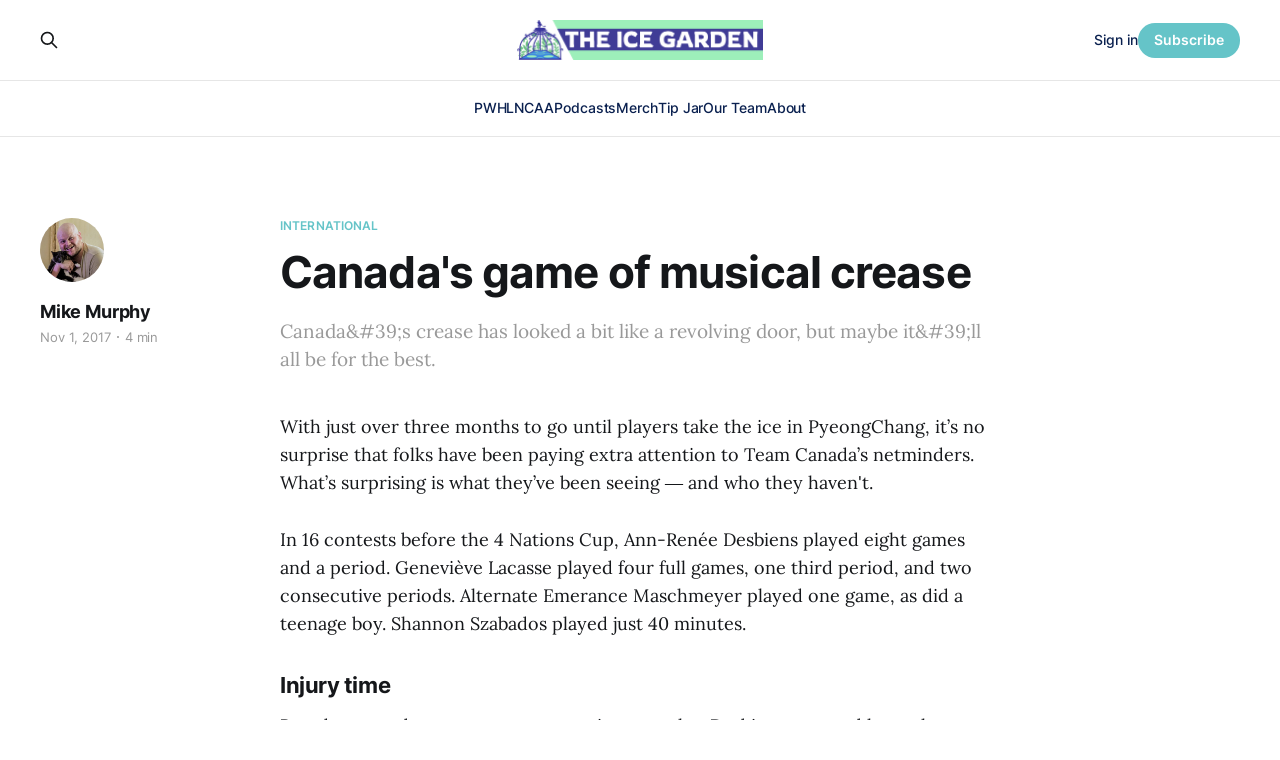

--- FILE ---
content_type: text/html; charset=utf-8
request_url: https://www.theicegarden.com/canada-womens-hockey-goalies-szabados-desbiens-maschmeyer-lacasse/?ref=pensionplanpuppets.com
body_size: 8836
content:
<!DOCTYPE html>
<html lang="en">

<head>
    <meta charset="utf-8">
    <meta name="viewport" content="width=device-width, initial-scale=1">
    <title>Canada&#x27;s game of musical crease</title>
    <link rel="stylesheet" href="https://www.theicegarden.com/assets/built/screen.css?v=1128770b44">

    <meta name="description" content="Canada&#x27;s crease has looked a bit like a revolving door, but maybe it&#x27;ll all be for the best.">
    <link rel="icon" href="https://www.theicegarden.com/content/images/size/w256h256/2023/02/TIG_LOGO_Rebranded.png" type="image/png">
    <link rel="canonical" href="https://www.theicegarden.com/canada-womens-hockey-goalies-szabados-desbiens-maschmeyer-lacasse/">
    <meta name="referrer" content="no-referrer-when-downgrade">
    
    <meta property="og:site_name" content="The Ice Garden">
    <meta property="og:type" content="article">
    <meta property="og:title" content="Canada&#x27;s game of musical crease">
    <meta property="og:description" content="Canada&#x27;s crease has looked a bit like a revolving door, but maybe it&#x27;ll all be for the best.">
    <meta property="og:url" content="https://www.theicegarden.com/canada-womens-hockey-goalies-szabados-desbiens-maschmeyer-lacasse/">
    <meta property="og:image" content="https://www.theicegarden.com/content/images/2023/03/TIG_socials_alt-6.png">
    <meta property="article:published_time" content="2017-11-01T05:11:00.000Z">
    <meta property="article:modified_time" content="2017-11-06T23:29:06.000Z">
    <meta property="article:tag" content="International">
    
    <meta property="article:publisher" content="https://www.facebook.com/theicegarden">
    <meta name="twitter:card" content="summary_large_image">
    <meta name="twitter:title" content="Canada&#x27;s game of musical crease">
    <meta name="twitter:description" content="Canada&amp;#39;s crease has looked a bit like a revolving door, but maybe it&amp;#39;ll all be for the best.">
    <meta name="twitter:url" content="https://www.theicegarden.com/canada-womens-hockey-goalies-szabados-desbiens-maschmeyer-lacasse/">
    <meta name="twitter:image" content="https://www.theicegarden.com/content/images/2023/03/TIG_socials_alt-5.png">
    <meta name="twitter:label1" content="Written by">
    <meta name="twitter:data1" content="Mike Murphy">
    <meta name="twitter:label2" content="Filed under">
    <meta name="twitter:data2" content="International">
    <meta name="twitter:site" content="@TheIceGarden">
    <meta name="twitter:creator" content="@DigDeepBSB">
    <meta property="og:image:width" content="1200">
    <meta property="og:image:height" content="765">
    
    <script type="application/ld+json">
{
    "@context": "https://schema.org",
    "@type": "Article",
    "publisher": {
        "@type": "Organization",
        "name": "The Ice Garden",
        "url": "https://www.theicegarden.com/",
        "logo": {
            "@type": "ImageObject",
            "url": "https://www.theicegarden.com/content/images/2023/04/TIG-logos-web.png"
        }
    },
    "author": {
        "@type": "Person",
        "name": "Mike Murphy",
        "image": {
            "@type": "ImageObject",
            "url": "https://www.theicegarden.com/content/images/2024/07/Murph---Ed-1.jpg",
            "width": 1042,
            "height": 981
        },
        "url": "https://www.theicegarden.com/author/mike-murphy/",
        "sameAs": [
            "http://theirhockeycounts.com",
            "https://x.com/DigDeepBSB"
        ]
    },
    "headline": "Canada&#x27;s game of musical crease",
    "url": "https://www.theicegarden.com/canada-womens-hockey-goalies-szabados-desbiens-maschmeyer-lacasse/",
    "datePublished": "2017-11-01T05:11:00.000Z",
    "dateModified": "2017-11-06T23:29:06.000Z",
    "keywords": "International",
    "description": "Canada&amp;#39;s crease has looked a bit like a revolving door, but maybe it&amp;#39;ll all be for the best.",
    "mainEntityOfPage": "https://www.theicegarden.com/canada-womens-hockey-goalies-szabados-desbiens-maschmeyer-lacasse/"
}
    </script>

    <meta name="generator" content="Ghost 6.12">
    <link rel="alternate" type="application/rss+xml" title="The Ice Garden" href="https://www.theicegarden.com/rss/">
    <script defer src="https://cdn.jsdelivr.net/ghost/portal@~2.56/umd/portal.min.js" data-i18n="true" data-ghost="https://www.theicegarden.com/" data-key="475728d7a0f57830e4a1bfb1c0" data-api="https://theicegarden.ghost.io/ghost/api/content/" data-locale="en" crossorigin="anonymous"></script><style id="gh-members-styles">.gh-post-upgrade-cta-content,
.gh-post-upgrade-cta {
    display: flex;
    flex-direction: column;
    align-items: center;
    font-family: -apple-system, BlinkMacSystemFont, 'Segoe UI', Roboto, Oxygen, Ubuntu, Cantarell, 'Open Sans', 'Helvetica Neue', sans-serif;
    text-align: center;
    width: 100%;
    color: #ffffff;
    font-size: 16px;
}

.gh-post-upgrade-cta-content {
    border-radius: 8px;
    padding: 40px 4vw;
}

.gh-post-upgrade-cta h2 {
    color: #ffffff;
    font-size: 28px;
    letter-spacing: -0.2px;
    margin: 0;
    padding: 0;
}

.gh-post-upgrade-cta p {
    margin: 20px 0 0;
    padding: 0;
}

.gh-post-upgrade-cta small {
    font-size: 16px;
    letter-spacing: -0.2px;
}

.gh-post-upgrade-cta a {
    color: #ffffff;
    cursor: pointer;
    font-weight: 500;
    box-shadow: none;
    text-decoration: underline;
}

.gh-post-upgrade-cta a:hover {
    color: #ffffff;
    opacity: 0.8;
    box-shadow: none;
    text-decoration: underline;
}

.gh-post-upgrade-cta a.gh-btn {
    display: block;
    background: #ffffff;
    text-decoration: none;
    margin: 28px 0 0;
    padding: 8px 18px;
    border-radius: 4px;
    font-size: 16px;
    font-weight: 600;
}

.gh-post-upgrade-cta a.gh-btn:hover {
    opacity: 0.92;
}</style><script async src="https://js.stripe.com/v3/"></script>
    <script defer src="https://cdn.jsdelivr.net/ghost/sodo-search@~1.8/umd/sodo-search.min.js" data-key="475728d7a0f57830e4a1bfb1c0" data-styles="https://cdn.jsdelivr.net/ghost/sodo-search@~1.8/umd/main.css" data-sodo-search="https://theicegarden.ghost.io/" data-locale="en" crossorigin="anonymous"></script>
    
    <link href="https://www.theicegarden.com/webmentions/receive/" rel="webmention">
    <script defer src="/public/cards.min.js?v=1128770b44"></script>
    <link rel="stylesheet" type="text/css" href="/public/cards.min.css?v=1128770b44">
    <script defer src="/public/comment-counts.min.js?v=1128770b44" data-ghost-comments-counts-api="https://www.theicegarden.com/members/api/comments/counts/"></script>
    <script defer src="/public/member-attribution.min.js?v=1128770b44"></script>
    <script defer src="/public/ghost-stats.min.js?v=1128770b44" data-stringify-payload="false" data-datasource="analytics_events" data-storage="localStorage" data-host="https://www.theicegarden.com/.ghost/analytics/api/v1/page_hit"  tb_site_uuid="70220873-29e1-48d9-9744-76fbd1cbd6e7" tb_post_uuid="d869d825-247f-4e45-b11b-d0998d489abe" tb_post_type="post" tb_member_uuid="undefined" tb_member_status="undefined"></script><style>:root {--ghost-accent-color: #65c4c8;}</style>
    <link rel="stylesheet" href="https://cdnjs.cloudflare.com/ajax/libs/font-awesome/6.2.0/css/brands.min.css" integrity="sha512-+oRH6u1nDGSm3hH8poU85YFIVTdSnS2f+texdPGrURaJh8hzmhMiZrQth6l56P4ZQmxeZzd2DqVEMqQoJ8J89A==" crossorigin="anonymous" referrerpolicy="no-referrer" />
<style>
    .gh-foot{
       background-color: #15263D;
    }
    section.gh-cover.gh-outer{
        --cover-height: 40vh;
        min-height: var(--cover-height, 40vh);
    }
    @media (max-width: 767px){
        section.gh-cover.gh-outer{
            --cover-height: 20vh;
            min-height: var(--cover-height, 20vh);
        }
    }
    .gh-head-menu a,
    .gh-head-link.gh-portal-close {
    	color: #0a204f;
    }
    .gh-foot-menu .nav-twitter a,
    .gh-foot-menu .nav-facebook a,
    .gh-foot-menu .nav-instagram a {
        font-size: 0 !important;
    }
    .gh-foot-menu .nav-twitter a::before,
    .gh-foot-menu .nav-facebook a::before,
    .gh-foot-menu .nav-instagram a::before {
        font-family: "Font Awesome 6 Brands";
        display: inline-block;
        font-size: 20px;
        font-style: normal;
        font-weight: normal;
        font-variant: normal;
        text-rendering: auto;
        -webkit-font-smoothing: antialiased;
    }
    
    .gh-foot-menu .nav-twitter a::before {content: "\f099"}
    .gh-foot-menu .nav-facebook a::before {content: "\f09a"}
    .gh-foot-menu .nav-instagram a::before {content: "\f16d"}
    
</style>

<!-- Google tag (gtag.js) -->
<script async src="https://www.googletagmanager.com/gtag/js?id=G-0KVNF382RY"></script>
<script>
  window.dataLayer = window.dataLayer || [];
  function gtag(){dataLayer.push(arguments);}
  gtag('js', new Date());

  gtag('config', 'G-0KVNF382RY');
</script>
</head>

<body class="post-template tag-international tag-hash-chorus tag-hash-import-2023-03-02-10-36 is-head-stacked has-serif-body">
<div class="gh-site">

    <header id="gh-head" class="gh-head gh-outer">
        <div class="gh-head-inner gh-inner">
            <div class="gh-head-brand">
                <div class="gh-head-brand-wrapper">
                    <a class="gh-head-logo" href="https://www.theicegarden.com">
                            <img src="https://www.theicegarden.com/content/images/2023/04/TIG-logos-web.png" alt="The Ice Garden">
                                <img src="https://www.theicegarden.com/content/images/2023/04/TIG_LOGO_Long.png" alt="The Ice Garden">
                    </a>
                </div>
                <button class="gh-search gh-icon-btn" data-ghost-search><svg xmlns="http://www.w3.org/2000/svg" fill="none" viewBox="0 0 24 24" stroke="currentColor" stroke-width="2" width="20" height="20"><path stroke-linecap="round" stroke-linejoin="round" d="M21 21l-6-6m2-5a7 7 0 11-14 0 7 7 0 0114 0z"></path></svg></button>
                <button class="gh-burger"></button>
            </div>

            <nav class="gh-head-menu">
                <ul class="nav">
    <li class="nav-pwhl"><a href="https://www.theicegarden.com/tag/pwhl/">PWHL</a></li>
    <li class="nav-ncaa"><a href="https://www.theicegarden.com/tag/ncaa/">NCAA</a></li>
    <li class="nav-podcasts"><a href="https://www.theicegarden.com/tag/womens-hockey-podcast/">Podcasts</a></li>
    <li class="nav-merch"><a href="https://theicegarden.creator-spring.com/">Merch</a></li>
    <li class="nav-tip-jar"><a href="https://www.theicegarden.com/#/portal/support">Tip Jar</a></li>
    <li class="nav-our-team"><a href="https://www.theicegarden.com/team/">Our Team</a></li>
    <li class="nav-about"><a href="https://www.theicegarden.com/about/">About</a></li>
</ul>

            </nav>

            <div class="gh-head-actions">
                    <button class="gh-search gh-icon-btn" data-ghost-search><svg xmlns="http://www.w3.org/2000/svg" fill="none" viewBox="0 0 24 24" stroke="currentColor" stroke-width="2" width="20" height="20"><path stroke-linecap="round" stroke-linejoin="round" d="M21 21l-6-6m2-5a7 7 0 11-14 0 7 7 0 0114 0z"></path></svg></button>
                    <div class="gh-head-members">
                                <a class="gh-head-link" href="#/portal/signin" data-portal="signin">Sign in</a>
                                <a class="gh-head-btn gh-btn gh-primary-btn" href="#/portal/signup" data-portal="signup">Subscribe</a>
                    </div>
            </div>
        </div>
    </header>

    
<main class="gh-main">
        <article class="gh-article post tag-international tag-hash-chorus tag-hash-import-2023-03-02-10-36 no-image">

            <header class="gh-article-header gh-canvas">
                    <a class="gh-article-tag" href="https://www.theicegarden.com/tag/international/">International</a>

                <h1 class="gh-article-title">Canada&#x27;s game of musical crease</h1>

                    <aside class="gh-article-sidebar">

        <div class="gh-author-image-list">
                <a class="gh-author-image" href="/author/mike-murphy/">
                        <img src="https://www.theicegarden.com/content/images/2024/07/Murph---Ed-1.jpg" alt="Mike Murphy">
                </a>
        </div>

        <div class="gh-author-name-list">
                <h4 class="gh-author-name">
                    <a href="/author/mike-murphy/">Mike Murphy</a>
                </h4>
                
        </div>

        <div class="gh-article-meta">
            <div class="gh-article-meta-inner">
                <time class="gh-article-date" datetime="2017-11-01">Nov 1, 2017</time>
                    <span class="gh-article-meta-sep"></span>
                    <span class="gh-article-length">4 min</span>
            </div>
        </div>

    </aside>

                    <p class="gh-article-excerpt">Canada&amp;#39;s crease has looked a bit like a revolving door, but maybe it&amp;#39;ll all be for the best.</p>

                            </header>

            <section class="gh-content gh-canvas">
                <p>With just over three months to go until players take the ice in PyeongChang, it’s no surprise that folks have been paying extra attention to Team Canada’s netminders. What’s surprising is what they’ve been seeing ― and who they haven't.</p><p>In 16 contests before the 4 Nations Cup, Ann-Renée Desbiens played eight games and a period. Geneviève Lacasse played four full games, one third period, and two consecutive periods. Alternate Emerance Maschmeyer played one game, as did a teenage boy. Shannon Szabados played just 40 minutes.</p><h4 id="injury-time">Injury time</h4><p>Based on gaps between appearances, it seems that Desbiens was unable to play during the opening weekend and that Lacasse faced some issues during the month of October. Prior to starting in Boston on Oct. 25, the 28-year-old Lacasse hadn’t seen game action since being replaced after two periods on Oct. 3. Desbiens has played significant minutes since, though, and Lacasse looked excellent in a 5-1 win over Team USA.</p><p>Much more glaring has been the absence of Szabados. Coach Laura Schuler said on Oct. 22 that they had “a goalie not feeling well,” and when asked specifically about Szabados, Hockey Canada wouldn’t give an update on her status ― Schuler wasn’t even given an opportunity to answer the question. The two-time Olympic champion started in Canada’s very first match of the Icebreaker Series but hasn’t so much as sat on the bench since the end of that game’s second period.</p><p>After six weeks out of the lineup, Szabados has traveled with the team to Tampa for the 4 Nations Cup. The secrecy surrounding whatever was keeping her out raised some red flags, but presumably if she is well enough to travel, things are improving. In the interim, the extra goalie spot made available by her absence created an interesting scenario for Canada's other netminders.</p><h4 id="ice-time">Ice time</h4><p>From the third period of the Oct. 3 game until the Canada-USA match in Boston on Oct. 25, Desbiens started every game in net but two: one that Maschmeyer started, and a scrimmage where Team Alberta U16’s tandem tended both goals. For a 23-year-old who, prior to centralization, hadn’t played more than 10 minutes for the senior team since 2015, the extra ice time has been invaluable.</p><p>“It’s been awesome being able to play so many games in a row and then to get confidence,” she said of her heavy workload. “The past few games there [before Oct. 22] have been going really well, and I got a lot of confidence.”</p><p>Team Canada had a span of five games in seven days leading up the Quebec City bout, and Desbiens played in four of those. Team Alberta teenager Garin Bjorklund started the other, with no named back-up ― a move that raised some eyebrows.</p><p>“We play a lot of games, and I think it was just an opportunity for us to rest,” offered Desbiens. “It was a scrimmage, so there’s nothing for us to show.”</p><p>The scrimmage was one of two consecutive special-teams games, where specific shorthanded, power play, and 6-on-5 scenarios were pre-planned throughout the match. Desbiens backstopped Canada to a 10-4 win over Team Manitoba U16 in the first contest before sitting out the second.</p><p>“There’s a lot of 5-on-3 for a long time so there’s a lot of risk of injuries,” she explained. “So we took all that day off just to rest and get better and get ready to come [to Quebec].</p><p>“I’ve definitely never done a game like that where it’s already planned that you’re going to be five minutes on 5-on-3,” she added. “It’s different, and I think it’s hard to bring energy to those games. But that’s something that we need to work on because it’s going to make us better at the end of the day.”</p><h4 id="air-time">Air time</h4><p>With at least one, and often two, of the rostered goalies unavailable, Maschmeyer and fellow alternate Erica Howe have both spent significant time with Team Canada. Maschmeyer’s been with the group on four occasions: three in Calgary and one as third goaltender in Quebec City. Howe has also spent time in Calgary, and made the trip to Boston on Oct. 25. Though there’s no publicly accessible evidence that nonrostered netminders were ever called into centralization in past cycles, the pair’s involvement has been described as a rotation that I was told is “not unusual.”</p><p>Common or not, it’s meant a lot of traveling for the Quebec- and Ontario-based players.</p><p>“Luckily I’m used to that with playing for Calgary [in the CWHL] last year,” Maschmeyer quipped.</p><p>Still, it’s a strange position to be in.</p><p>“It’s a bit of a challenge, of course,” she said. “I take it one day at a time, and I’m just kind of ready for anything. It’s a little bit of an adjustment this year, just kind of being on call. I have to make sure that I’m staying on top of everything here [in Montreal] and then that way if I have to leave or whatever the situation, I feel prepared ― as much prepared as I can, I guess.”</p><h4 id="panic-time">Panic time?</h4><p>Szabados is the only netminder of the five who’s played on Olympic ice, and the other four have a combined 11 games of World Championship experience. She’s also arguably the best goalie in the history of the sport.</p><p>She hasn't eased back into competition in the Esso Series, but Lacasse spent just two games on the bench before playing in Boston.</p><p>Whether or not Szabados starts during 4 Nations, with three months remaining before the Games and roughly two until the squad must be officially named, there’s plenty of time for recovery. It’s very possible that they’re simply taking it ― whatever<em> it</em> is ― slow so as not to chance things. Szabados would be far from the first Canadian player to miss large parts of centralization and return in time to perform well at the Olympics.</p><p>And if something goes wrong with any of the goalies before then (knock on wood) ... at least Canada’s staff will have had plenty of opportunity to evaluate its other options?</p><p>Canada plays Finland in a pre-tournament match on Nov. 5 and opens its 4 Nations Cup against Sweden on Nov. 7. Five international games in a week may be just what's needed to lift the veil of secrecy and allow viewers a glimpse of where each goalie stands.</p>
            </section>

        </article>

                <div class="gh-read-next gh-canvas">
                <section class="gh-pagehead">
                    <h4 class="gh-pagehead-title">Read next</h4>
                </section>

                <div class="gh-topic gh-topic-grid">
                    <div class="gh-topic-content">
                            <article class="gh-card post">
    <a class="gh-card-link" href="/2025-26-pwhl-power-rankings-week-8-01-09-01-15/">
            <figure class="gh-card-image">
                <img
                    srcset="/content/images/size/w300/2026/01/Screenshot-2026-01-15-at-3.27.29---AM.png 300w,
                            /content/images/size/w720/2026/01/Screenshot-2026-01-15-at-3.27.29---AM.png 720w,
                            /content/images/size/w960/2026/01/Screenshot-2026-01-15-at-3.27.29---AM.png 960w,
                            /content/images/size/w1200/2026/01/Screenshot-2026-01-15-at-3.27.29---AM.png 1200w,
                            /content/images/size/w2000/2026/01/Screenshot-2026-01-15-at-3.27.29---AM.png 2000w"
                    sizes="(max-width: 1200px) 100vw, 1200px"
                    src="/content/images/size/w720/2026/01/Screenshot-2026-01-15-at-3.27.29---AM.png"
                    alt="The Fleet gather at center ice to salute the crowd hug and partake in a whole group hug. They are all wearing green home uniforms."
                >
            </figure>

        <div class="gh-card-wrapper">
            <header class="gh-card-header">
                <h3 class="gh-card-title">2025-26 PWHL Power Rankings: Week 8 (01/09-01/15)</h3>
            </header>

                    <div class="gh-card-excerpt">One PWHL power rankings theme to rule them all. One theme to bind them. One theme to bring them all, and in the darkness bind them.</div>

            <footer class="gh-card-footer">
                <span class="gh-card-author">Lydia Murray</span>
                <time class="gh-card-date" datetime="2026-01-16">Jan 16, 2026</time>
                    <script
    data-ghost-comment-count="6969713d3e136000019bcda0"
    data-ghost-comment-count-empty=""
    data-ghost-comment-count-singular="comment"
    data-ghost-comment-count-plural="comments"
    data-ghost-comment-count-tag="span"
    data-ghost-comment-count-class-name="gh-card-comments"
    data-ghost-comment-count-autowrap="true"
>
</script>
            </footer>
        </div>
    </a>
</article>                            <article class="gh-card post">
    <a class="gh-card-link" href="/2026-u18-womens-worlds-check-in-group-stage-recap/">
            <figure class="gh-card-image">
                <img
                    srcset="/content/images/size/w300/2026/01/daleyamelkovich-1-1.png 300w,
                            /content/images/size/w720/2026/01/daleyamelkovich-1-1.png 720w,
                            /content/images/size/w960/2026/01/daleyamelkovich-1-1.png 960w,
                            /content/images/size/w1200/2026/01/daleyamelkovich-1-1.png 1200w,
                            /content/images/size/w2000/2026/01/daleyamelkovich-1-1.png 2000w"
                    sizes="(max-width: 1200px) 100vw, 1200px"
                    src="/content/images/size/w720/2026/01/daleyamelkovich-1-1.png"
                    alt="2026 U18 Women&#x27;s Worlds Check-In: Group Stage Recap"
                >
            </figure>

        <div class="gh-card-wrapper">
            <header class="gh-card-header">
                <h3 class="gh-card-title">2026 U18 Women&#x27;s Worlds Check-In: Group Stage Recap</h3>
            </header>

                    <div class="gh-card-excerpt">With a wild group stage in the books, the quarterfinals for this year&#39;s U18s are set to begin on Thursday.</div>

            <footer class="gh-card-footer">
                <span class="gh-card-author">Natalia Rachman</span>
                <time class="gh-card-date" datetime="2026-01-14">Jan 14, 2026</time>
                    <script
    data-ghost-comment-count="696669e4247e28000124cc90"
    data-ghost-comment-count-empty=""
    data-ghost-comment-count-singular="comment"
    data-ghost-comment-count-plural="comments"
    data-ghost-comment-count-tag="span"
    data-ghost-comment-count-class-name="gh-card-comments"
    data-ghost-comment-count-autowrap="true"
>
</script>
            </footer>
        </div>
    </a>
</article>                            <article class="gh-card post">
    <a class="gh-card-link" href="/ncaa-aha-monthly-recap-december-2025/">
            <figure class="gh-card-image">
                <img
                    srcset="/content/images/size/w300/2026/01/mat.webp 300w,
                            /content/images/size/w720/2026/01/mat.webp 720w,
                            /content/images/size/w960/2026/01/mat.webp 960w,
                            /content/images/size/w1200/2026/01/mat.webp 1200w,
                            /content/images/size/w2000/2026/01/mat.webp 2000w"
                    sizes="(max-width: 1200px) 100vw, 1200px"
                    src="/content/images/size/w720/2026/01/mat.webp"
                    alt="AHA Monthly Recap: December 2025"
                >
            </figure>

        <div class="gh-card-wrapper">
            <header class="gh-card-header">
                <h3 class="gh-card-title">AHA Monthly Recap: December 2025</h3>
            </header>

                    <div class="gh-card-excerpt">Halfway through the AHA season, we take a look at what went down in December.</div>

            <footer class="gh-card-footer">
                <span class="gh-card-author">Giselle Velazquez</span>
                <time class="gh-card-date" datetime="2026-01-13">Jan 13, 2026</time>
                    <script
    data-ghost-comment-count="69632fd2d4551a00018043ef"
    data-ghost-comment-count-empty=""
    data-ghost-comment-count-singular="comment"
    data-ghost-comment-count-plural="comments"
    data-ghost-comment-count-tag="span"
    data-ghost-comment-count-class-name="gh-card-comments"
    data-ghost-comment-count-autowrap="true"
>
</script>
            </footer>
        </div>
    </a>
</article>                    </div>
                </div>
            </div>

                <div class="gh-comments gh-read-next gh-canvas">
            <section class="gh-pagehead">
                <h4 class="gh-pagehead-title">Comments (<script
    data-ghost-comment-count="6400c27b5f96fd004dfd2b5f"
    data-ghost-comment-count-empty="0"
    data-ghost-comment-count-singular=""
    data-ghost-comment-count-plural=""
    data-ghost-comment-count-tag="span"
    data-ghost-comment-count-class-name=""
    data-ghost-comment-count-autowrap="true"
>
</script>)</h3>
            </section>
            
        <script defer src="https://cdn.jsdelivr.net/ghost/comments-ui@~1.3/umd/comments-ui.min.js" data-locale="en" data-ghost-comments="https://www.theicegarden.com/" data-api="https://theicegarden.ghost.io/ghost/api/content/" data-admin="https://theicegarden.ghost.io/ghost/" data-key="475728d7a0f57830e4a1bfb1c0" data-title="" data-count="false" data-post-id="6400c27b5f96fd004dfd2b5f" data-color-scheme="auto" data-avatar-saturation="60" data-accent-color="#65c4c8" data-comments-enabled="paid" data-publication="The Ice Garden" crossorigin="anonymous"></script>
    
        </div>
</main>

    <footer class="gh-foot gh-outer">
        <div class="gh-foot-inner gh-inner">
                <section class="gh-subscribe">
                    <h3 class="gh-subscribe-title">Subscribe to The Ice Garden</h3>
                        <div class="gh-subscribe-description">Don&#x27;t miss out on the latest news. Sign up now to get access to the library of members-only articles.</div>
                    <button class="gh-subscribe-btn gh-btn" data-portal="signup"><svg width="20" height="20" viewBox="0 0 20 20" fill="none" stroke="currentColor" xmlns="http://www.w3.org/2000/svg">
    <path d="M3.33332 3.33334H16.6667C17.5833 3.33334 18.3333 4.08334 18.3333 5.00001V15C18.3333 15.9167 17.5833 16.6667 16.6667 16.6667H3.33332C2.41666 16.6667 1.66666 15.9167 1.66666 15V5.00001C1.66666 4.08334 2.41666 3.33334 3.33332 3.33334Z" stroke-width="1.5" stroke-linecap="round" stroke-linejoin="round"/>
    <path d="M18.3333 5L9.99999 10.8333L1.66666 5" stroke-width="1.5" stroke-linecap="round" stroke-linejoin="round"/>
</svg> Subscribe now</button>
                </section>

            <nav class="gh-foot-menu">
                <ul class="nav">
    <li class="nav-home"><a href="https://www.theicegarden.com/">Home</a></li>
    <li class="nav-merch"><a href="https://theicegarden.creator-spring.com/">Merch</a></li>
    <li class="nav-tip-jar"><a href="https://www.theicegarden.com/#/portal/support">Tip Jar</a></li>
    <li class="nav-our-team"><a href="https://www.theicegarden.com/team/">Our Team</a></li>
    <li class="nav-community-garden"><a href="mailto:theicegarden.hockey@gmail.com?subject=Community_Garden">Community Garden</a></li>
    <li class="nav-about"><a href="https://www.theicegarden.com/about/">About</a></li>
    <li class="nav-contact"><a href="mailto:theicegarden.hockey@gmail.com">Contact</a></li>
    <li class="nav-twitter"><a href="https://twitter.com/TheIceGarden">Twitter</a></li>
    <li class="nav-instagram"><a href="https://www.instagram.com/theicegarden/?hl=en">Instagram</a></li>
</ul>

            </nav>

            <div class="gh-copyright">
                    The Ice Garden @ 2023
            </div>
        </div>
    </footer>

</div>

    <div class="pswp" tabindex="-1" role="dialog" aria-hidden="true">
    <div class="pswp__bg"></div>

    <div class="pswp__scroll-wrap">
        <div class="pswp__container">
            <div class="pswp__item"></div>
            <div class="pswp__item"></div>
            <div class="pswp__item"></div>
        </div>

        <div class="pswp__ui pswp__ui--hidden">
            <div class="pswp__top-bar">
                <div class="pswp__counter"></div>

                <button class="pswp__button pswp__button--close" title="Close (Esc)"></button>
                <button class="pswp__button pswp__button--share" title="Share"></button>
                <button class="pswp__button pswp__button--fs" title="Toggle fullscreen"></button>
                <button class="pswp__button pswp__button--zoom" title="Zoom in/out"></button>

                <div class="pswp__preloader">
                    <div class="pswp__preloader__icn">
                        <div class="pswp__preloader__cut">
                            <div class="pswp__preloader__donut"></div>
                        </div>
                    </div>
                </div>
            </div>

            <div class="pswp__share-modal pswp__share-modal--hidden pswp__single-tap">
                <div class="pswp__share-tooltip"></div>
            </div>

            <button class="pswp__button pswp__button--arrow--left" title="Previous (arrow left)"></button>
            <button class="pswp__button pswp__button--arrow--right" title="Next (arrow right)"></button>

            <div class="pswp__caption">
                <div class="pswp__caption__center"></div>
            </div>
        </div>
    </div>
</div>
<script src="https://www.theicegarden.com/assets/built/main.min.js?v=1128770b44"></script>

<script>
 function targetURL (nav_element) {
   nav_element.addEventListener("click", function(e) {
    	if (e.target.tagName == "A" &&
        	!e.target.hasAttribute("target"))
        {
            e.target.setAttribute("target", "_blank");
        }
    });   
  }
 targetURL( document.querySelector(".gh-head-menu .nav-merch a")) 
 targetURL( document.querySelector(".gh-foot-menu .nav-merch a")) 
 targetURL( document.querySelector(".gh-foot-menu .nav-twitter a"))   
 targetURL( document.querySelector(".gh-foot-menu .nav-instagram a")) 
 </script>
 <script data-cfasync="false">(function(w,i,s,e){window[w]=window[w]||function(){(window[w].q=window[w].q||[]).push(arguments)};window[w].l=Date.now();window[w]._nonce=document.currentScript.nonce;s=document.createElement('script');e=document.getElementsByTagName('script')[0];s.nonce=document.currentScript.nonce;s.defer=1;s.src=i;e.parentNode.insertBefore(s, e)})('wisepops', 'https://wisepops.net/loader.js?v=3&h=qaxfJazmBN');</script>

</body>

</html>
